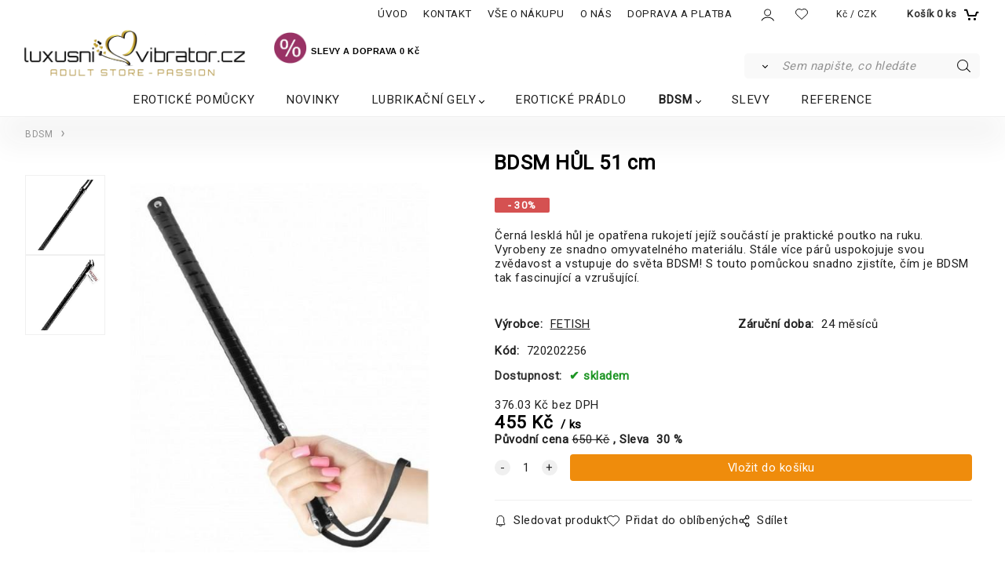

--- FILE ---
content_type: text/html; charset=UTF-8
request_url: https://luxusni-vibrator.cz/bdsm-hul-51-cm/p380
body_size: 8350
content:

<!DOCTYPE html>
<html lang="cs">
<head>
  <meta charset="utf-8">
  <title>BDSM HŮL 51 cm | luxusni-vibrator.cz</title>
  <meta content="width=device-width,initial-scale=1.0" name="viewport">
  <link rel="preload" href="/template/eshop/scripts_clean2/main.min.css?t=2" as="style">
  <link rel="preconnect" href="https://fonts.googleapis.com">
  <link rel="preconnect" href="https://fonts.gstatic.com" crossorigin>
  <link rel="stylesheet" href="/eshop/scripts/ce_cms.min.css?t=4">
  <link rel="stylesheet" href="/eshop/scripts/ce/controls.min.css?t=3">
  <link href="/template/eshop/scripts_clean2/main.min.css?t=2" rel="stylesheet" >
  <link rel="stylesheet" href="/template/eshop/scripts_clean2/clickeshopmenu/menu.min.css?t=2">
   <style> .tag_color1{ background-color:#aa135c; color:#ffffff; } .tag_color3{ background-color:#aa135c; color:#ffffff; } .tag_color5{ background-color:#a1c132; color:#ffffff; } .tag_color7{ background-color:#321358; color:#ffffff; } .tag_color2{ background-color:#a1c132; color:#ffffff; }</style>
<meta name="description" content="Černá lesklá hůl je opatřena rukojetí jejíž součástí je praktické poutko na ruku. Vyrobeny ze snadno omyvatelného materiálu. Stále více párů uspokojuje svou zvědavost a vstupuje do světa BDSM! S touto pomůckou snadno zjistíte, čím je BDSM tak fascinující a vzrušující." >
<meta name="keywords" content="BDSM | BDSM HŮL 51 cm" >
<meta property="og:type" content="product" >
<meta property="og:title" content="BDSM HŮL 51 cm | BDSM">
<link rel="canonical" href="https://luxusni-vibrator.cz/bdsm-hul-51-cm/p380">
<meta name="robots" content="index,follow">
<meta property="og:description" content="Černá lesklá hůl je opatřena rukojetí jejíž součástí je praktické poutko na ruku. Vyrobeny ze snadno omyvatelného materiálu. Stále více párů uspokojuje svou zvědavost a vstupuje do světa BDSM! S touto pomůckou snadno zjistíte, čím je BDSM tak fascinující a vzrušující.">
<meta property="og:image" content="https://luxusni-vibrator.cz/images_upd/products/0/nzu2y17gtjmp.jpg">
<script>window.dataLayer = window.dataLayer || []; window.dataLayer.push({"event": "view_item","ecommerce": { "items": [{ "item_id":"720202256", "item_name":"BDSM HŮL 51 cm", "id":380,"price":455,"currency":"CZK","category":"BDSM"}]} });</script>
<script type="application/ld+json"> {"@context": "https://schema.org/","@type": "Product","name": "BDSM HŮL 51 cm","productID": "380","image": "https://luxusni-vibrator.cz/images_upd/products/0/nzu2y17gtjmp.jpg","sku": "720202256","brand": {"@type": "Brand", "name": "FETISH"},"description": "Černá lesklá hůl je opatřena rukojetí jejíž součástí je praktické poutko na ruku. Vyrobeny ze snadno omyvatelného materiálu. Stále více párů uspokojuje svou zvědavost a vstupuje do světa BDSM! S touto pomůckou snadno zjistíte, čím je BDSM tak fascinující a vzrušující.","url": "https://luxusni-vibrator.cz/bdsm-hul-51-cm/p380","category": "BDSM", "offers": {"@type": "Offer","url": "https://luxusni-vibrator.cz/bdsm-hul-51-cm/p380","priceCurrency": "CZK","price": "455","availability": "https://schema.org/InStock"}} </script>
<meta name="google-site-verification" content="NiQ0N5b7wUulWhxKAz00nP13Y_tlaatf8iXQ6d1QiHg" />

<link href="https://fonts.googleapis.com/css2?family=Roboto&display=swap" rel="stylesheet"> 
<link href="/storage/scripts/custom.css" rel="stylesheet" type="text/css" />
<link rel="icon" type="image/png" href="/storage/favicon.png" /></head>
<body class="bodyClass" id="page_product_detail_out" >
<div class="wrapper">
  <div class="mainPanel" id="mainPanel">
    <div class="topComponents">
      <span id="responsive_menu_main_trg" class="responsive_menu_trg"></span>
      <nav id="ce_menu" class="ce_menu menuClass mainMenuStyle"><ul id="m1"><li id="m0"><a href="/">ÚVOD</a></li><li id="m215"><a href="/kontakt/m215">KONTAKT</a></li><li id="m2"><a href="/vse-o-nakupu/m2">VŠE O NÁKUPU</a></li><li id="m3" class="hidenItem" style="display:none;"><a href="/obchodni-podminky/m3">OBCHODNÍ PODMÍNKY</a></li><li id="m4"><a href="/o-nas/m4">O NÁS</a></li><li id="m5"><a href="/doprava-a-platba/m5">DOPRAVA A PLATBA</a></li><li id="m6" class="hidenItem" style="display:none;"><a href="/kontaktni-formular/m6">KONTAKTNÍ FORMULÁŘ</a></li><li id="m7" class="hidenItem" style="display:none;"><a href="/reklamacni-rad/m7">REKLAMAČNÍ ŘÁD</a></li><li id="m8" class="hidenItem" style="display:none;"><a href="/zasady-ochrany-osobnich-udaju/m8">ZÁSADY OCHRANY OSOBNÍCH ÚDAJŮ</a></li></ul></nav>
      <div class="componentsIn">
        <span id="responsive_search_trg" class="responsive_search_trg"></span>
        <div class="divLogin" id="loginUser">
          <a class="loginLink" href="/login/" title="Přihlášení"> </a>
        </div>
        <span id="wishlist-link" class="wishlist-link" onclick="formExtend.pageRedirect('/eshop/user-profile/wishlist/')" title="Oblíbené položky"></span>
        <div class="divCurrency divDropdown" id="currencyList"><div class="divDropdownActiveItem"><p>Kč / CZK</p></div><div class="divDropdownList"><div class="divDropdownListTitle">Vyberte měnu</div><div class="divDropdownListItems"><a href="/eshop/?currency=11" id="currencyList11" rel="nofollow"><div>€ / EUR</div></a><a href="/eshop/?currency=1" id="currencyList1" rel="nofollow"><p>$ / USD</p></a><a href="/eshop/?currency=12" id="currencyList12" rel="nofollow"><p><span class="st">£</span> / GBP</p></a><a href="/eshop/?currency=105" id="currencyList105" rel="nofollow"><p>Kč / CZK</p></a></div></div></div>        <div class="shoppingCart" id="shoppingCart">
          <a class="shoppingCartIn hoverAnimation" href="/cart/" data-title="zobrazit nákupní košík" rel="nofollow" aria-label="Košík"><div class="shoppingCartImg"></div>
            <div><span>Košík</span> <span id="order_products_quantity">0</span> <span>ks</span></div></a>
        </div>
      </div>
    </div>
  </div>
  <header class="header">
    <div id="productSearch">
      <div class="productSearch" >
        <form action="/search/" method="get">
          <button class="btn_search-list-category" type="button" id="btn_search-list-category" aria-label="Vyhledat"></button>
          <input id="txtb_searchProduct" name="txtb_searchProduct" type="search" class="txtbSearchProduct" value="" placeholder="Sem napište, co hledáte" required="required" maxlength="200" minlength="3" onkeyup="ce_product_view.fulltextSearch(this)" autocomplete="off" aria-label="Sem napište, co hledáte">
          <input class="txtbSearchButton" type="submit" title="Vyhledat" value="">
          <input type="hidden" name="category-list">
        </form>
      </div>
    </div>
    <div id="pageHeaderContent" class="editContent"><div style="text-align: left;"><a title="/luxusni-vibrator.cz" href="/"><img src="/storage/1_loga/log_11.gif" width="283" height="60" alt="LUXUSNI-VIBRATOR.CZ" style="margin-left: 30px; margin-right: 30px; float: left;"></a></div>
<div style="text-align: left;"><span style="font-family: helvetica, arial, sans-serif;"><strong><span style="color: #000000; font-size: 28px;"><span style="font-family: verdana, geneva, sans-serif;"><span style="color: #000000;"><span style="font-size: 11px;"><a style="color: #000000; text-decoration-line: underline; font-size: 14.8px;" title="LUXUSNI-VIBRATOR.CZ" href="/"><strong style="font-size: 2em;"><img src="/storage/1_jak_vybrat/sleva.gif" width="43" height="40" alt="" style="margin: 3px 5px 3px 5px;"></strong></a>SLEVY</span><span style="font-size: 11px;">&nbsp;A DOPRAVA 0 Kč</span></span></span></span></strong></span></div></div>
  </header>
  <nav class="pagePanel">
    <div class="pagePanelIn pageWidth">
      <nav class="pageMenuCategory ce_category" id="eshopCategory"><ul id="l1" class="sitemap"><li id="l57"><a href="/eroticke-pomucky/c57">EROTICKÉ POMŮCKY</a></li><li id="l62"><a href="/novinky/c62">NOVINKY</a></li><li id="l36" class="hidenItem" style="display:none;"><a href="/nejprodavanejsi/c36">NEJPRODÁVANĚJŠÍ</a></li><li id="l22" class="hidenItem" style="display:none;"><a href="/stimulatory/c22">STIMULÁTORY</a><ul><li id="l24" class="hidenItem" style="display:none;"><a href="/stimulatory/pro-muze/c24">PRO MUŽE</a><ul><li id="l39" class="hidenItem" style="display:none;"><a href="/stimulatory/pro-muze/nastavce-a-navleky-na-penis/c39">Nástavce a návleky na penis</a></li><li id="l58"><a href="/stimulatory/pro-muze/klece-na-penis/c58">Klece na penis</a></li><li id="l40" class="hidenItem" style="display:none;"><a href="/stimulatory/pro-muze/jak-vybrat-erotickou-pomucku-pro-muze/c40">Jak vybrat erotickou pomůcku pro muže</a></li><li id="l27" class="hidenItem" style="display:none;"><a href="/stimulatory/pro-muze/anal-prostata/c27">ANÁL PROSTATA</a></li></ul></li><li id="l23" class="hidenItem" style="display:none;"><a href="/stimulatory/pro-zeny/c23">PRO ŽENY</a><ul><li id="l35" class="hidenItem" style="display:none;"><a href="/stimulatory/pro-zeny/stimulace-klitorisu/c35">Stimulace klitorisu</a></li><li id="l37" class="hidenItem" style="display:none;"><a href="/stimulatory/pro-zeny/vibracni-hlavice/c37">Vibrační hlavice</a><ul><li id="l45"><a href="/stimulatory/pro-zeny/vibracni-hlavice/power-wand/c45">Power Wand</a></li></ul></li><li id="l38" class="hidenItem" style="display:none;"><a href="/stimulatory/pro-zeny/jak-vybrat-erotickou-pomucku-pro-zenu/c38">Jak vybrat erotickou pomůcku pro ženu</a></li><li id="l26" class="hidenItem" style="display:none;"><a href="/stimulatory/pro-zeny/dilda/c26">Dilda</a></li></ul></li><li id="l25" class="hidenItem" style="display:none;"><a href="/stimulatory/pro-pary/c25">PRO PÁRY</a><ul><li id="l52" class="hidenItem" style="display:none;"><a href="/stimulatory/pro-pary/parove-vibratory/c52">Párové vibrátory</a></li><li id="l53" class="hidenItem" style="display:none;"><a href="/stimulatory/pro-pary/vibracni-krouzky/c53">Vibrační kroužky</a></li><li id="l41" class="hidenItem" style="display:none;"><a href="/stimulatory/pro-pary/jak-vybrat-erotickou-pomucku-pro-pary/c41">Jak vybrat erotickou pomůcku pro páry</a></li><li id="l28" class="hidenItem" style="display:none;"><a href="/stimulatory/pro-pary/stimulace-klitorisu-a-penisu/c28">STIMULACE KLITORISU A PENISU</a></li></ul></li></ul></li><li id="l7"><a href="/lubrikacni-gely/c7">LUBRIKAČNÍ GELY</a><ul><li id="l17" class="hidenItem" style="display:none;"><a href="/lubrikacni-gely/lubrikacni-gely-vodni/c17">LUBRIKAČNÍ GELY - VODNÍ</a></li><li id="l18" class="hidenItem" style="display:none;"><a href="/lubrikacni-gely/lubrikacni-gely-silikon/c18">LUBRIKAČNÍ GELY - SILIKON</a></li><li id="l19" class="hidenItem" style="display:none;"><a href="/lubrikacni-gely/masazni-gely-a-oleje/c19">MASÁŽNÍ GELY A OLEJE</a></li></ul></li><li id="l31"><a href="/eroticke-pradlo/c31">EROTICKÉ PRÁDLO</a></li><li id="l8"><a href="/bdsm/c8">BDSM</a><ul><li id="l29" class="hidenItem" style="display:none;"><a href="/bdsm/sady-bdsm/c29">SADY BDSM</a></li><li id="l30" class="hidenItem" style="display:none;"><a href="/bdsm/masky-obojky-roubiky/c30">MASKY, OBOJKY, ROUBÍKY</a></li><li id="l43" class="hidenItem" style="display:none;"><a href="/bdsm/pouta-a-bice/c43">POUTA A BIČE</a></li><li id="l44" class="hidenItem" style="display:none;"><a href="/bdsm/bondaz-klece-a-ostatni/c44">BONDÁŽ, KLECE A OSTATNÍ</a></li></ul></li><li id="l32" class="hidenItem" style="display:none;"><a href="/24-karat-gold/c32">24 KARAT GOLD</a></li><li id="l20"><a href="/slevy/c20">SLEVY</a></li><li id="l21"><a href="/reference/c21">REFERENCE</a></li><li id="l51" class="hidenItem" style="display:none;"><a href="/capatrexTM/c51">CAPATREX™</a></li><li id="l61" class="hidenItem" style="display:none;"><a href="/vibratory/c61">VIBRÁTORY</a></li><li id="l59" class="hidenItem" style="display:none;"><a href="/nejprodavanejsi-vibratory/c59">NEJPRODÁVANĚJŠÍ VIBRÁTORY</a></li><li id="l2" class="hidenItem" style="display:none;"><a href="/luxusni-produkty/c2">LUXUSNÍ PRODUKTY</a></li><li id="l3" class="hidenItem" style="display:none;"><a href="/design-vibratory/c3">DESIGN VIBRÁTORY</a></li><li id="l4" class="hidenItem" style="display:none;"><a href="/stimulatory-pro-muze/c4">STIMULÁTORY PRO MUŽE</a><ul><li id="l12" class="hidenItem" style="display:none;"><a href="/stimulatory-pro-muze/umele-vaginy-oraly-analy-masturbatory/c12">UMĚLÉ VAGINY, ORÁLY, ANÁLY, MASTURBÁTORY</a></li><li id="l13" class="hidenItem" style="display:none;"><a href="/stimulatory-pro-muze/erekcni-krouzky-a-prstence/c13">Erekční kroužky a prstence</a></li><li id="l14" class="hidenItem" style="display:none;"><a href="/stimulatory-pro-muze/vakuove-pumpy/c14">VAKUOVÉ PUMPY</a></li></ul></li><li id="l5" class="hidenItem" style="display:none;"><a href="/venusiny-kulicky-a-vibracni-vajicka/c5">Venušiny kuličky a vibrační vajíčka</a><ul><li id="l15" class="hidenItem" style="display:none;"><a href="/venusiny-kulicky-a-vibracni-vajicka/vibracni-vajicka/c15">VIBRAČNÍ VAJÍČKA</a></li><li id="l16" class="hidenItem" style="display:none;"><a href="/venusiny-kulicky-a-vibracni-vajicka/venusiny-kulicky/c16">VENUŠINY KULIČKY</a></li></ul></li><li id="l6" class="hidenItem" style="display:none;"><a href="/analni-hracky-koliky-kulicky/c6">Anální hračky, kolíky, kuličky</a><ul><li id="l9" class="hidenItem" style="display:none;"><a href="/analni-hracky-koliky-kulicky/analni-stimulator/c9">ANALNÍ STIMULÁTOR</a></li><li id="l10" class="hidenItem" style="display:none;"><a href="/analni-hracky-koliky-kulicky/analni-sperky/c10">ANÁLNÍ ŠPERKY</a></li><li id="l11" class="hidenItem" style="display:none;"><a href="/analni-hracky-koliky-kulicky/analni-hygiena/c11">ANÁLNÍ HYGIENA</a></li></ul></li><li id="l33" class="hidenItem" style="display:none;"><a href="/z-tit.strana/c33">Z TIT.STRANA</a></li><li id="l60" class="hidenItem" style="display:none;"><a href="/zk-kategorie/c60">ZK kategorie</a></li><li id="l48" class="hidenItem" style="display:none;"><a href="/g-bod-vibratory/c48">G-BOD VIBRÁTORY</a></li><li id="l49" class="hidenItem" style="display:none;"><a href="/stimulace-bradavek/c49">Stimulace bradavek</a></li></ul></nav>
    </div>
  </nav>
  <div class="main panel-hide">
    <aside id="page_panel_c" class="page-panel-c panel-filter pagePanelHide">
      <div class="categoryPanel ce_category" id="categoryPanel"></div>
      <div id="panel-filter-list"></div>
    </aside>
    <main class="pageWidth" id="pan_main"><div>
  <div class="divProductCategoryPath"><a href="/bdsm/c8">BDSM</a></div>  <div id="page_product_detail" data-price="Y" class="workspace-product-detail">
    <div class="productDetailTop"><h1 class="productDetailTitle editContentTextareaPopup" data-adm='{"b":"title","l":90,"m":1}' id="product_title">BDSM HŮL 51 cm</h1></div>
    <div class="productDetailCenter">
      <div class="divProductDetailImgPanel" id="divProductDetailImgPanel">
        <div class="divProductDetailImg"><div id="gallery"><div id="block_productMainImage"><a id="productMainImage" href="/images_upd/products/0/nzu2y17gtjmp.jpg" title="BDSM HŮL 51 cm" data-lightbox="product_images"><img src="/images_upd/products/0/nzu2y17gtjmp.jpg" alt="BDSM HŮL 51 cm" id="product_img_main" oncontextmenu="return false;"></a></div>
<div class="product_gallery_images-out">
<div class="imageGallery" id="product_gallery_images"><a href="/images_upd/products/0/b6oxqjg5pi0f.jpg" data-lightbox="product_images" title="BDSM HŮL 51 cm" id="a_product_img_1774"><img src="/images_upd/products/thumbs/0/b6oxqjg5pi0f.jpg" alt="BDSM HŮL 51 cm 1" loading="lazy"></a><a href="/images_upd/products/0/43a2ltk6jic1.jpg" data-lightbox="product_images" title="BDSM HŮL 51 cm" id="a_product_img_1775"><img src="/images_upd/products/thumbs/0/43a2ltk6jic1.jpg" alt="BDSM HŮL 51 cm 2" loading="lazy"></a></div></div>
</div></div>
      </div>
      <div id="divProductDetailInformation">
      <form id="frm_main" action="/eshop/operations/product_detail_al/" method="post">
        <div class="divProductDetailInformation">
          <div class="product-detail-tags"><span class="p-discount p-specialOffer">- 30%</span></div>          <div id="productDetailContent_0" class="productDetailDescriptionShort editContent form-row"><p>Černá lesklá hůl je opatřena rukojetí jejíž součástí je praktické poutko na ruku. Vyrobeny ze snadno omyvatelného materiálu. Stále více párů uspokojuje svou zvědavost a vstupuje do světa BDSM! S touto pomůckou snadno zjistíte, čím je BDSM tak fascinující a vzrušující.</p></div>
                    <div class="divProductDetailParameters">
            <div class="grid2 mob-grid1 form-row"><div id="block_product_producer">
                <span class="attr-title">Výrobce:</span>
                <span><span class="editContentTextPopup product_producer-txt link" data-adm='{"b":"producer","l":50}'>FETISH</span></span>
                </div><div id="block_product_warranty">
                <span class="attr-title">Záruční doba:</span>
                <span><span class="editContentTextPopup" data-adm='{"b":"warranty","l":30}'>24 měsíců</span></span>
                </div>                <div id="block_product_product_code">
                <span class="attr-title">Kód:</span>
                <span><span class="editContentTextPopup" data-adm='{"b":"product_code","l":30}' id="product-detail-code">720202256</span></span>
              </div>
              </div>
          </div>
                      <div id="block_product_stock" class="form-row">
              <span class="attr-title">Dostupnost: </span>
              <span id="block_product_stock-data">
                <span id="product_state" class="state_back_color2">skladem</span>                                <input type="hidden" id="hid_default_product_state" value="skladem" >
              </span>
            </div>
                                <div class="block_product-cart-add">
            <div class="form-row l grid2 block_product_price-extended">
                                                                <div id="block_product_price">
                    <span>
                      <span id="span_productPrice" class="editContentNumberPopup" data-adm='{"b":"price","m":1,"f":"ProductPriceRecalculation(\"price\")"}' >376.03</span>  Kč                    </span>
                    <span>bez DPH</span>
                  </div>
                                                            </div>
                          <div class="divProductDetailPrice form-row zero">
                <div id="block_product_price_vat">
                  <span class="productDetailPriceVatValue">
                   <span id="span_productPriceVAT" class="editContentNumberPopup" data-adm='{"b":"price_vat","m":1,"f":"ProductPriceRecalculation(\"price_vat\")"}' >455</span> Kč</span>
                  <span id="productItemMetric">ks</span>
                                    <div>
                                        <span id="block_product_list_price">
                      <span class="list_price-txt"> Původní cena</span>
                      <span class="list_price-value"> <span id="span_productListPrice" class="editContentNumberPopup" data-adm='{"b":"list_price_vat","m":1,"f":"ProductPriceRecalculation(\"list_price_vat\")"}'>650</span>  Kč</span>
                    </span>
                    <span id="block_product_discount">
                      <span class="attr-title"> Sleva </span>
                      <span class="productDiscountNum">
                        <span id="productDiscount" class="editContentNumberPopup" data-adm='{"b":"discount","m":1,"f":"ProductPriceRecalculation(\"discount\")"}'>30</span> %
                      </span>
                    </span>
                                                          </div>
                </div>
                <input type="hidden" id="hid_product_price_params" value='{"list_price_vat":650,"product_rabat_calculate":0,"product_discount":30,"product_vat":21,"product_main_price_ignore":"N","prefer_price_excl_vat":"N"}' >
              </div>
                        <div id="product-detail-cart-button" class="divCartButton">
                            <span class="numberArrows"><input class="cartQuantity" name="txtb_cartQuantity" id="txtb_cartQuantity" type="number" step="any" min="1"  max="1000000"  value="1" aria-label="quantity"></span>
              <input class="cartButton button" name="btn_productAdd" id="btn_productAdd" type="submit" value="Vložit do košíku">
                          </div>
          </div>
          <div class="card-components">
            <span id="card-watchdog" class="card-watchdog">Sledovat produkt</span>
            <span id="card-wishlist" class="card-wishlist ">Přidat do oblíbených</span>
            <span id="card-share-link" class="card-share-link">Sdílet</span>
          </div>
        </div>
        <input type="hidden" name="hid_productId" id="hid_productId" value="380">
        <input type="hidden" id="hid_product_state_txt" value="&lt;span style=&quot;color: #008000;&quot;&gt;skladem&lt;/span&gt;">
        <input type="hidden" id="hid_product_stock_disable_sell" value="N">
        <input type="hidden" id="hid_currency_symbol" value="Kč">
        <input type="hidden" id="hid_currency_rate" value="1.00000">
        <input type="hidden" id="hid_currency_precision" value="2">
              </form>
    </div>
    <br style="clear:both;">
    </div>
    <div id="inf_panel_product" class="inf_panel_product editContent"></div>
    <div class="divProductDetailLongText" id="divProductDetailLongText">
      <div class="tabber" id="tabber_productDetail"><div class="tabberNav">
  <a href="#tab_productDescription">Popis produktu</a>
      <a href="#tab_productQuestion" data-fixed="1">Potřebujete poradit?</a>
  </div>
<div class="tabbertab" id="tab_productDescription"><div id="productDetailEditContent0" class="productTabberContent editContent"><p>Černá lesklá hůl je opatřena rukojetí jejíž součástí je praktické poutko na ruku. Vyrobeny ze snadno omyvatelného materiálu. Stále více párů uspokojuje svou zvědavost a vstupuje do světa BDSM! S touto pomůckou snadno zjistíte, čím je BDSM tak fascinující a vzrušující.</p>
<p>Barva: černá<br>Délka: 51 cm,<br>Materiál: vinyl</p></div></div>  <div class="tabbertab" id="tab_productQuestion"></div>

</div>
    </div>
        <div class="productAssociated">
      <div class="pageTitle"> Podobné produkty </div><div class="productAssociatedView"><a href="/lingerie-metal-one-size/p320" class="accessoriesProduct product " data-id="320" ><span class="img"><img src="/images_upd/products/thumbs/0/43uztj0x1ibo.jpg" alt="LINGERIE METAL - One size" loading="lazy"></span><span class="linkTxt"> <span class="tag_color7 p-specialOffer productSpecialOfferDetail productSpecialOfferId7">DOPRAVA ZDARMA</span></span><span class="discountTxt">- 30%</span><span class="price"><span>1 393 Kč</span> <span class="list-price">1 990 Kč</span></span><span class="subtitle">LINGERIE METAL - One size</span></a>
<a href="/bdsm-set-7-dilny/p754" class="accessoriesProduct product " data-id="754" ><span class="img"><img src="/images_upd/products/thumbs/4/rtnz6kiqcmv1.jpg" alt="BDSM SET - 7 dílný" loading="lazy"></span><span class="linkTxt"> <span class="tag_color7 p-specialOffer productSpecialOfferDetail productSpecialOfferId7">DOPRAVA ZDARMA</span></span><span class="discountTxt">- 30%</span><span class="price"><span>973 Kč</span> <span class="list-price">1 390 Kč</span></span><span class="subtitle">BDSM SET - 7 dílný</span></a>
<a href="/analni-kolik-black-fringes/p219" class="accessoriesProduct product " data-id="219" ><span class="img"><img src="/images_upd/products/thumbs/9/hxwzqnk14iom.jpg" alt="ANÁLNÍ KOLÍK - BLACK FRINGES" loading="lazy"></span><span class="linkTxt"></span><span class="discountTxt">- 30%</span><span class="price"><span>553 Kč</span> <span class="list-price">790 Kč</span></span><span class="subtitle">ANÁLNÍ KOLÍK - BLACK FRINGES</span></a>
<a href="/svorky-na-bradavky-exclusive/p1151" class="accessoriesProduct product " data-id="1151" ><span class="img"><img src="/images_upd/products/thumbs/1/vjhaonpurml9.jpg" alt="SVORKY NA BRADAVKY - Exclusive" loading="lazy"></span><span class="linkTxt"></span><span class="discountTxt">- 30%</span><span class="price"><span>343 Kč</span> <span class="list-price">490 Kč</span></span><span class="subtitle">SVORKY NA BRADAVKY - Exclusive</span></a>
<a href="/kalhotky-s-dildem-kuze/p404" class="accessoriesProduct product " data-id="404" ><span class="img"><img src="/images_upd/products/thumbs/4/sjczefvbxta4.jpg" alt="KALHOTKY S DILDEM - KŮŽE" loading="lazy"></span><span class="linkTxt"> <span class="tag_color7 p-specialOffer productSpecialOfferDetail productSpecialOfferId7">DOPRAVA ZDARMA</span></span><span class="discountTxt">- 40%</span><span class="price"><span>1 980 Kč</span> <span class="list-price">3 300 Kč</span></span><span class="subtitle">KALHOTKY S DILDEM - KŮŽE</span></a>
<a href="/maska-na-zaveseni-kuze/p406" class="accessoriesProduct product " data-id="406" ><span class="img"><img src="/images_upd/products/thumbs/6/qtrlwf3xes12.jpg" alt="MASKA NA ZAVĚŠENÍ - KŮŽE" loading="lazy"></span><span class="linkTxt"> <span class="tag_color7 p-specialOffer productSpecialOfferDetail productSpecialOfferId7">DOPRAVA ZDARMA</span></span><span class="discountTxt">- 40%</span><span class="price"><span>1 494 Kč</span> <span class="list-price">2 490 Kč</span></span><span class="subtitle">MASKA NA ZAVĚŠENÍ - KŮŽE</span></a>
<a href="/dutka-s-praminky-perfect-42-cm/p1162" class="accessoriesProduct product " data-id="1162" ><span class="img"><img src="/images_upd/products/thumbs/2/7os8ympk6lnt.jpg" alt="DŮTKA S PRAMÍNKY - Perfect 42 cm" loading="lazy"></span><span class="linkTxt"></span><span class="discountTxt">- 30%</span><span class="price"><span>497 Kč</span> <span class="list-price">710 Kč</span></span><span class="subtitle">DŮTKA S PRAMÍNKY - Perfect 42 cm</span></a>
<a href="/obojek-zdobeny-1/p394" class="accessoriesProduct product " data-id="394" ><span class="img"><img src="/images_upd/products/thumbs/4/yj0cr6veao43.jpg" alt="OBOJEK ZDOBENÝ 1" loading="lazy"></span><span class="linkTxt"> <span class="tag_color7 p-specialOffer productSpecialOfferDetail productSpecialOfferId7">DOPRAVA ZDARMA</span></span><span class="discountTxt">- 30%</span><span class="price"><span>1 141 Kč</span> <span class="list-price">1 630 Kč</span></span><span class="subtitle">OBOJEK ZDOBENÝ 1</span></a>
<a href="/strap-on-super-hero/p504" class="accessoriesProduct product " data-id="504" ><span class="img"><img src="/images_upd/products/thumbs/4/o3a1qujgtphz.jpg" alt="STRAP - ON Super Hero" loading="lazy"></span><span class="linkTxt"> <span class="tag_color7 p-specialOffer productSpecialOfferDetail productSpecialOfferId7">DOPRAVA ZDARMA</span></span><span class="discountTxt">- 30%</span><span class="price"><span>973 Kč</span> <span class="list-price">1 390 Kč</span></span><span class="subtitle">STRAP - ON Super Hero</span></a>
<a href="/kukla/p347" class="accessoriesProduct product " data-id="347" ><span class="img"><img src="/images_upd/products/thumbs/7/1zqvkmo4fr8h.jpg" alt="KUKLA" loading="lazy"></span><span class="linkTxt"></span><span class="discountTxt">- 30%</span><span class="price"><span>413 Kč</span> <span class="list-price">590 Kč</span></span><span class="subtitle">KUKLA</span></a>
</div>    </div>
        <input type="hidden" name="hid_categoryId" id="hid_categoryId" value="8">
  </div>
</div>
</main>
  </div>
  <footer class="footer">
    <div id="pageFooterContent" class="editContent"><div class="page-width" style="max-width: 1600px; padding: 0px;">
<h1 style="text-align: center;"><a title="LUXUSNI-VIBRATOR.CZ" href="/eroticke-pomucky/c57"><img src="/storage/1_loga/211_a.gif" width="300" height="63" alt="LUXUSNI-VIBRATOR.CZ"></a></h1>
<p style="text-align: center;">&nbsp;</p>
<p style="text-align: center;"><video poster="/storage/video/probu___2.jpg" controls="controls" width="450" height="225" data-mce-fragment="1"><source src="/storage/video/m__j_film_6.mp4" type="video/mp4"></video></p>
<p>&nbsp;</p>
</div>
<p style="text-align: center;"><img src="/storage/1_baner_9.2021/z1g.gif" alt="" width="650" height="227"> <img src="/storage/1_baner_9.2021/z2g.gif" alt="" width="650" height="227"></p>
<div class="page-width" style="max-width: 1600px; padding: 0px;">&nbsp;</div>
<div class="page-width" style="padding: 20px; background-color: #303030;">
<div style="text-align: center;">
<div id="pageFooterContent" class="editContent">
<div class="column_block" style="max-width: 1200px; margin-left: auto; margin-right: auto;">
<div style="width: 32%;">
<h2 style="text-align: left;"><span style="font-size: 17px; color: #ffffff;"><strong>VŠE O NÁKUPU</strong></span></h2>
<p style="text-align: left;"><span style="color: #999999; font-size: 17px;"><a style="color: #999999;" title="Doprava a ceny" href="/doprava-a-platba/m5">Doprava a ceny</a></span></p>
<p style="text-align: left;"><span style="color: #999999; font-size: 17px;"><a style="color: #999999;" title="Obchodní podmínky" href="/obchodni-podminky/m3">Obchodní podmínky</a></span></p>
<p style="text-align: left;"><span style="color: #999999; font-size: 17px;"><a style="color: #999999;" title="Kontaktní formulář" href="/kontaktni-formular/m6">Kontaktní formulář</a></span></p>
<p style="text-align: left;"><span style="font-size: 17px; color: #999999;"><a style="color: #999999;" title="Reklamační řád" href="/reklamacni-rad/m7">Reklamační řád</a></span></p>
<p style="text-align: left;"><span style="color: #999999; font-size: 17px;"><a style="color: #999999;" title="Zásady ochrany osobních údajů" href="/zasady-ochrany-osobnich-udaju/m8">Zásady ochrany osobních údajů</a></span></p>
<p style="text-align: left;"><span style="color: #999999; font-size: 17px;"><a style="color: #999999;" title="O nás" href="/o-nas/m4">O nás</a></span></p>
</div>
<div style="width: 32%;">
<h2 style="text-align: left;"><span style="color: #ffffff; font-size: 17px;"><strong>KONTAKTUJTE NÁS</strong></span></h2>
<p style="text-align: left;"><span style="color: #999999; font-size: 17px;">Po-St:&nbsp; &nbsp;10:00 - 18:00&nbsp;</span><br><span style="color: #999999;">&nbsp;</span></p>
<p style="text-align: left;">&nbsp;</p>
<p style="text-align: left;"><span style="color: #ffffff; font-size: 17px;"><strong>PLATBA DOBÍRKOU I ONLINE</strong></span></p>
<p style="text-align: left;"><strong style="color: #444444; font-size: 1.5em;"><span style="color: #f03c55; font-size: 18px;"><img src="/storage/payments/pati__ka_web_sv__tle.png" width="360" height="33" alt="luxusni vibrator platba online"></span></strong></p>
<p style="text-align: left;">&nbsp;</p>
</div>
<div style="width: 32%;">
<div>
<h2 style="text-align: left;"><span style="color: #f03c55;"><span style="color: #ffffff; font-size: 17px;"><strong>KONTAKT</strong></span><br></span></h2>
<p style="text-align: left;"><span style="color: #999999; font-size: 17px;">Mail: <a style="color: #999999;" href="mailto:obchod@luxusni-vibrator.cz">obchod@luxusni-vibrator.cz</a></span><br><span style="color: #999999; font-size: 17px;">Tel: +420604911433 ( PO-SO 10.00 - 18.00)</span><br><span style="color: #999999; font-size: 17px;">LUXUSNI-VIBRATOR.CZ</span><br><span style="color: #999999; font-size: 17px;">36006 Karlovy Vary</span><br><span style="color: #999999; font-size: 17px;">IČO:49191659</span><br><span style="color: #999999; font-size: 17px;">DIČ:CZ6811160367</span></p>
<p style="text-align: left;"><em><span style="font-size: 14px;">&nbsp;</span></em></p>
</div>
<div class="ce-componentAdd p-top-left mceNonEditable">&nbsp;</div>
<div class="ce-componentAdd p-bottom-left mceNonEditable">&nbsp;</div>
</div>
</div>
</div>
</div>
<div style="text-align: center;"><hr style="height: 1px; margin-left: auto; margin-right: auto; background-color: #808080; max-width: 1400px;"></div>
<div style="text-align: center;"><span style="font-size: 14px; font-family: verdana, geneva, sans-serif; color: #999999;">Copyright © 1994 luxusni-vibrator.cz</span></div>
<div style="text-align: center;">&nbsp;</div>
<div style="text-align: center;">&nbsp;</div>
<div style="text-align: center;">&nbsp;</div>
<div style="text-align: center;">&nbsp;</div>
<div style="text-align: center;">&nbsp;</div>
<div class="ce-componentAdd p-top-left mceNonEditable" style="top: 0px;">&nbsp;</div>
<div class="ce-componentAdd p-bottom-left mceNonEditable">&nbsp;</div>
</div></div>
    <div class="pageFooterCopyright"><a target="_blank" href="https://clickeshop.cz">Vytvořeno systémem ClickEshop.cz</a></div>
  </footer>
</div>
<script src="/eshop/scripts/jquery3.min.js"></script>
<link rel="stylesheet" href="/eshop/scripts/image_gallery/css/lightbox.min.css">
<script src="/eshop/scripts/mainscript.js?t=6"></script>
<script src="/eshop/scripts/ce/controls.js?t=3" ></script>
<script src="/template/eshop/scripts_clean2/clickeshopmenu/menu.js?t=2"></script>
<script src="/eshop/scripts/image_gallery/js/lightbox.js"></script>
<script>ce_cart.post_cart();</script><script>ce_product.init(380);  ce_workspace.postProductAnalytics({"act":"PROD","prod_id":380}, 380); ce_product.initProductListAnimations( document.querySelector(".productAssociated") );</script>
<!-- Global site tag (gtag.js) - Google Analytics -->
<script async src="https://www.googletagmanager.com/gtag/js?id=UA-186754735-1">
</script>
<script>
  window.dataLayer = window.dataLayer || [];
  function gtag(){dataLayer.push(arguments);}
  gtag('js', new Date());

  gtag('config', 'UA-186754735-1');
</script>
<script>inicializeCurrency( "#currencyList", 105);</script></body>
</html>


--- FILE ---
content_type: text/css
request_url: https://luxusni-vibrator.cz/storage/scripts/custom.css
body_size: 27
content:

body, button, input, textarea, select{ font-family: 'Roboto', sans-serif; }
h1,h2,h3,h4,h5,h6{ font-family: 'Roboto', sans-serif; }

